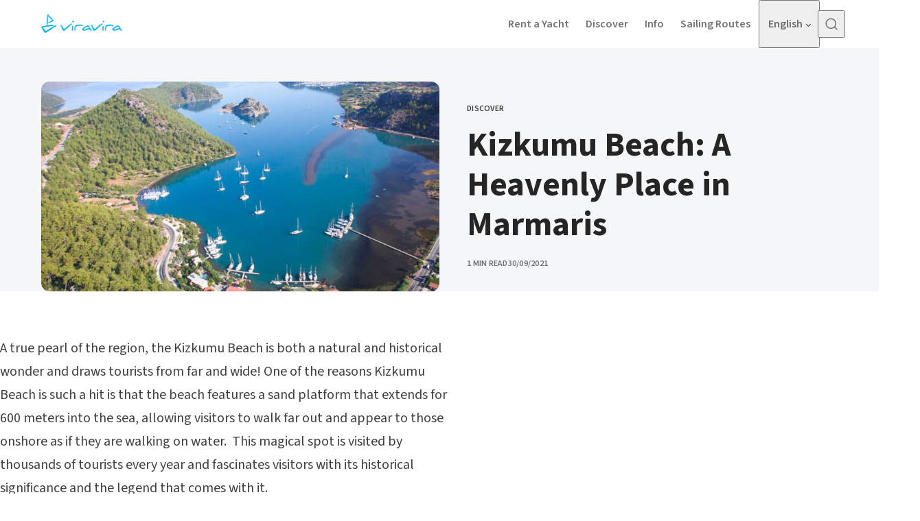

--- FILE ---
content_type: text/html; charset=UTF-8
request_url: https://blog.viravira.co/the-magnificent-beauty-of-marmaris-kizkumu-beach
body_size: 12223
content:
<!DOCTYPE html>
<html lang="en-GB" class="no-js" data-color-scheme="light" data-accent-color-scheme="dark" data-accent-color-contrast="true" data-header-type="classic">

<head>
	<meta charset="UTF-8">
	<meta name="viewport" content="width=device-width, initial-scale=1.0">
	<script class="kutak-check-js">document.documentElement.classList.replace("no-js", "js");</script>
<meta name='robots' content='index, follow, max-image-preview:large, max-snippet:-1, max-video-preview:-1' />
	<style>img:is([sizes="auto" i], [sizes^="auto," i]) { contain-intrinsic-size: 3000px 1500px }</style>
	<script class="kutak-prefers-color-scheme">if (window.localStorage.getItem(`kutak-pcs-${window.location.hostname}`) && !document.documentElement.hasAttribute("data-prefers-color-scheme")) { document.documentElement.setAttribute("data-prefers-color-scheme", window.localStorage.getItem(`kutak-pcs-${window.location.hostname}`)); }</script>

	<!-- This site is optimized with the Yoast SEO plugin v24.6 - https://yoast.com/wordpress/plugins/seo/ -->
	<title>Kizkumu Beach: A Heavenly Place in Marmaris - viravira.co Blog</title>
	<meta name="description" content="Learn about the Kizkumu Beach in Marmaris – a must-see spot for yacht vacationers. Discover the natural richness of this magnificent beach by taking short walks." />
	<link rel="canonical" href="https://blog.viravira.co/the-magnificent-beauty-of-marmaris-kizkumu-beach" />
	<meta property="og:locale" content="en_GB" />
	<meta property="og:locale:alternate" content="tr_TR" />
	<meta property="og:locale:alternate" content="de_DE" />
	<meta property="og:locale:alternate" content="es_ES" />
	<meta property="og:locale:alternate" content="fr_FR" />
	<meta property="og:locale:alternate" content="it_IT" />
	<meta property="og:locale:alternate" content="nl_NL" />
	<meta property="og:type" content="article" />
	<meta property="og:title" content="Kizkumu Beach: A Heavenly Place in Marmaris - viravira.co Blog" />
	<meta property="og:description" content="Learn about the Kizkumu Beach in Marmaris – a must-see spot for yacht vacationers. Discover the natural richness of this magnificent beach by taking short walks." />
	<meta property="og:url" content="https://blog.viravira.co/the-magnificent-beauty-of-marmaris-kizkumu-beach" />
	<meta property="og:site_name" content="viravira.co Blog" />
	<meta property="article:publisher" content="https://www.facebook.com/ViraviraYachts" />
	<meta property="article:published_time" content="2021-09-30T08:17:27+00:00" />
	<meta property="og:image" content="https://blog.viravira.co/wp-content/uploads/2019/09/Magnificent-beauty-of-Marmaris-Kizilkum-Cove.jpg" />
	<meta property="og:image:width" content="1200" />
	<meta property="og:image:height" content="630" />
	<meta property="og:image:type" content="image/jpeg" />
	<meta name="author" content="yasinseker" />
	<meta name="twitter:card" content="summary_large_image" />
	<meta name="twitter:creator" content="@viraviraco" />
	<meta name="twitter:site" content="@viraviraco" />
	<meta name="twitter:label1" content="Written by" />
	<meta name="twitter:data1" content="yasinseker" />
	<meta name="twitter:label2" content="Estimated reading time" />
	<meta name="twitter:data2" content="2 minutes" />
	<script type="application/ld+json" class="yoast-schema-graph">{"@context":"https://schema.org","@graph":[{"@type":"Article","@id":"https://blog.viravira.co/the-magnificent-beauty-of-marmaris-kizkumu-beach#article","isPartOf":{"@id":"https://blog.viravira.co/the-magnificent-beauty-of-marmaris-kizkumu-beach"},"author":{"name":"yasinseker","@id":"https://blog.viravira.co/#/schema/person/689d04c590a7851527e1cd886149a21a"},"headline":"Kizkumu Beach: A Heavenly Place in Marmaris","datePublished":"2021-09-30T08:17:27+00:00","mainEntityOfPage":{"@id":"https://blog.viravira.co/the-magnificent-beauty-of-marmaris-kizkumu-beach"},"wordCount":274,"publisher":{"@id":"https://blog.viravira.co/#organization"},"image":{"@id":"https://blog.viravira.co/the-magnificent-beauty-of-marmaris-kizkumu-beach#primaryimage"},"thumbnailUrl":"https://blog.viravira.co/wp-content/uploads/2019/09/Magnificent-beauty-of-Marmaris-Kizilkum-Cove.jpg","articleSection":["Discover"],"inLanguage":"en-GB"},{"@type":"WebPage","@id":"https://blog.viravira.co/the-magnificent-beauty-of-marmaris-kizkumu-beach","url":"https://blog.viravira.co/the-magnificent-beauty-of-marmaris-kizkumu-beach","name":"Kizkumu Beach: A Heavenly Place in Marmaris - viravira.co Blog","isPartOf":{"@id":"https://blog.viravira.co/#website"},"primaryImageOfPage":{"@id":"https://blog.viravira.co/the-magnificent-beauty-of-marmaris-kizkumu-beach#primaryimage"},"image":{"@id":"https://blog.viravira.co/the-magnificent-beauty-of-marmaris-kizkumu-beach#primaryimage"},"thumbnailUrl":"https://blog.viravira.co/wp-content/uploads/2019/09/Magnificent-beauty-of-Marmaris-Kizilkum-Cove.jpg","datePublished":"2021-09-30T08:17:27+00:00","description":"Learn about the Kizkumu Beach in Marmaris – a must-see spot for yacht vacationers. Discover the natural richness of this magnificent beach by taking short walks.","breadcrumb":{"@id":"https://blog.viravira.co/the-magnificent-beauty-of-marmaris-kizkumu-beach#breadcrumb"},"inLanguage":"en-GB","potentialAction":[{"@type":"ReadAction","target":["https://blog.viravira.co/the-magnificent-beauty-of-marmaris-kizkumu-beach"]}]},{"@type":"ImageObject","inLanguage":"en-GB","@id":"https://blog.viravira.co/the-magnificent-beauty-of-marmaris-kizkumu-beach#primaryimage","url":"https://blog.viravira.co/wp-content/uploads/2019/09/Magnificent-beauty-of-Marmaris-Kizilkum-Cove.jpg","contentUrl":"https://blog.viravira.co/wp-content/uploads/2019/09/Magnificent-beauty-of-Marmaris-Kizilkum-Cove.jpg","width":1200,"height":630,"caption":"Magnificent beauty of Marmaris Kızılkum Cove"},{"@type":"BreadcrumbList","@id":"https://blog.viravira.co/the-magnificent-beauty-of-marmaris-kizkumu-beach#breadcrumb","itemListElement":[{"@type":"ListItem","position":1,"name":"Home","item":"https://blog.viravira.co/"},{"@type":"ListItem","position":2,"name":"Kizkumu Beach: A Heavenly Place in Marmaris"}]},{"@type":"WebSite","@id":"https://blog.viravira.co/#website","url":"https://blog.viravira.co/","name":"viravira.co","description":"Blog","publisher":{"@id":"https://blog.viravira.co/#organization"},"potentialAction":[{"@type":"SearchAction","target":{"@type":"EntryPoint","urlTemplate":"https://blog.viravira.co/?s={search_term_string}"},"query-input":{"@type":"PropertyValueSpecification","valueRequired":true,"valueName":"search_term_string"}}],"inLanguage":"en-GB"},{"@type":"Organization","@id":"https://blog.viravira.co/#organization","name":"viravira.co","url":"https://blog.viravira.co/","logo":{"@type":"ImageObject","inLanguage":"en-GB","@id":"https://blog.viravira.co/#/schema/logo/image/","url":"","contentUrl":"","caption":"viravira.co"},"image":{"@id":"https://blog.viravira.co/#/schema/logo/image/"},"sameAs":["https://www.facebook.com/ViraviraYachts","https://x.com/viraviraco","https://www.instagram.com/viravira.co"]},{"@type":"Person","@id":"https://blog.viravira.co/#/schema/person/689d04c590a7851527e1cd886149a21a","name":"yasinseker","image":{"@type":"ImageObject","inLanguage":"en-GB","@id":"https://blog.viravira.co/#/schema/person/image/","url":"https://secure.gravatar.com/avatar/?s=96&d=mm&r=g","contentUrl":"https://secure.gravatar.com/avatar/?s=96&d=mm&r=g","caption":"yasinseker"},"url":"https://blog.viravira.co/author/yasinseker"}]}</script>
	<!-- / Yoast SEO plugin. -->


<link rel="alternate" href="https://blog.viravira.co/the-magnificent-beauty-of-marmaris-kizkumu-beach" hreflang="en" />
<link rel="alternate" href="https://blog.viravira.co/marmarisin-essiz-guzelligi-kizkumu-plaji" hreflang="tr" />
<link rel="alternate" href="https://blog.viravira.co/die-prachtvolle-schoenheit-des-marmaris-kizkumu-strandes" hreflang="de" />
<link rel="alternate" href="https://blog.viravira.co/la-magnifica-belleza-de-la-playa-de-kizkumu-en-marmaris" hreflang="es" />
<link rel="alternate" href="https://blog.viravira.co/la-magnifique-beaute-de-marmaris-plage-kizkumu" hreflang="fr" />
<link rel="alternate" href="https://blog.viravira.co/la-magnifica-bellezza-della-spiaggia-di-kizkumu-a-marmaris" hreflang="it" />
<link rel="alternate" href="https://blog.viravira.co/de-magnifieke-schoonheid-van-marmaris-kizkumu-strand" hreflang="nl" />
<link rel="preload" as="font" type="font/woff2" href="https://blog.viravira.co/wp-content/themes/kutak/assets/fonts/sourcesans3-v15-regular-latin.woff2" crossorigin>
<script>
window._wpemojiSettings = {"baseUrl":"https:\/\/s.w.org\/images\/core\/emoji\/15.0.3\/72x72\/","ext":".png","svgUrl":"https:\/\/s.w.org\/images\/core\/emoji\/15.0.3\/svg\/","svgExt":".svg","source":{"concatemoji":"https:\/\/blog.viravira.co\/wp-includes\/js\/wp-emoji-release.min.js?ver=951df92e49618da34fd282cffd547ee5"}};
/*! This file is auto-generated */
!function(i,n){var o,s,e;function c(e){try{var t={supportTests:e,timestamp:(new Date).valueOf()};sessionStorage.setItem(o,JSON.stringify(t))}catch(e){}}function p(e,t,n){e.clearRect(0,0,e.canvas.width,e.canvas.height),e.fillText(t,0,0);var t=new Uint32Array(e.getImageData(0,0,e.canvas.width,e.canvas.height).data),r=(e.clearRect(0,0,e.canvas.width,e.canvas.height),e.fillText(n,0,0),new Uint32Array(e.getImageData(0,0,e.canvas.width,e.canvas.height).data));return t.every(function(e,t){return e===r[t]})}function u(e,t,n){switch(t){case"flag":return n(e,"\ud83c\udff3\ufe0f\u200d\u26a7\ufe0f","\ud83c\udff3\ufe0f\u200b\u26a7\ufe0f")?!1:!n(e,"\ud83c\uddfa\ud83c\uddf3","\ud83c\uddfa\u200b\ud83c\uddf3")&&!n(e,"\ud83c\udff4\udb40\udc67\udb40\udc62\udb40\udc65\udb40\udc6e\udb40\udc67\udb40\udc7f","\ud83c\udff4\u200b\udb40\udc67\u200b\udb40\udc62\u200b\udb40\udc65\u200b\udb40\udc6e\u200b\udb40\udc67\u200b\udb40\udc7f");case"emoji":return!n(e,"\ud83d\udc26\u200d\u2b1b","\ud83d\udc26\u200b\u2b1b")}return!1}function f(e,t,n){var r="undefined"!=typeof WorkerGlobalScope&&self instanceof WorkerGlobalScope?new OffscreenCanvas(300,150):i.createElement("canvas"),a=r.getContext("2d",{willReadFrequently:!0}),o=(a.textBaseline="top",a.font="600 32px Arial",{});return e.forEach(function(e){o[e]=t(a,e,n)}),o}function t(e){var t=i.createElement("script");t.src=e,t.defer=!0,i.head.appendChild(t)}"undefined"!=typeof Promise&&(o="wpEmojiSettingsSupports",s=["flag","emoji"],n.supports={everything:!0,everythingExceptFlag:!0},e=new Promise(function(e){i.addEventListener("DOMContentLoaded",e,{once:!0})}),new Promise(function(t){var n=function(){try{var e=JSON.parse(sessionStorage.getItem(o));if("object"==typeof e&&"number"==typeof e.timestamp&&(new Date).valueOf()<e.timestamp+604800&&"object"==typeof e.supportTests)return e.supportTests}catch(e){}return null}();if(!n){if("undefined"!=typeof Worker&&"undefined"!=typeof OffscreenCanvas&&"undefined"!=typeof URL&&URL.createObjectURL&&"undefined"!=typeof Blob)try{var e="postMessage("+f.toString()+"("+[JSON.stringify(s),u.toString(),p.toString()].join(",")+"));",r=new Blob([e],{type:"text/javascript"}),a=new Worker(URL.createObjectURL(r),{name:"wpTestEmojiSupports"});return void(a.onmessage=function(e){c(n=e.data),a.terminate(),t(n)})}catch(e){}c(n=f(s,u,p))}t(n)}).then(function(e){for(var t in e)n.supports[t]=e[t],n.supports.everything=n.supports.everything&&n.supports[t],"flag"!==t&&(n.supports.everythingExceptFlag=n.supports.everythingExceptFlag&&n.supports[t]);n.supports.everythingExceptFlag=n.supports.everythingExceptFlag&&!n.supports.flag,n.DOMReady=!1,n.readyCallback=function(){n.DOMReady=!0}}).then(function(){return e}).then(function(){var e;n.supports.everything||(n.readyCallback(),(e=n.source||{}).concatemoji?t(e.concatemoji):e.wpemoji&&e.twemoji&&(t(e.twemoji),t(e.wpemoji)))}))}((window,document),window._wpemojiSettings);
</script>
<style id='wp-emoji-styles-inline-css'>

	img.wp-smiley, img.emoji {
		display: inline !important;
		border: none !important;
		box-shadow: none !important;
		height: 1em !important;
		width: 1em !important;
		margin: 0 0.07em !important;
		vertical-align: -0.1em !important;
		background: none !important;
		padding: 0 !important;
	}
</style>
<style id='global-styles-inline-css'>
:root{--wp--preset--aspect-ratio--square: 1;--wp--preset--aspect-ratio--4-3: 4/3;--wp--preset--aspect-ratio--3-4: 3/4;--wp--preset--aspect-ratio--3-2: 3/2;--wp--preset--aspect-ratio--2-3: 2/3;--wp--preset--aspect-ratio--16-9: 16/9;--wp--preset--aspect-ratio--9-16: 9/16;--wp--preset--color--black: #000000;--wp--preset--color--cyan-bluish-gray: #abb8c3;--wp--preset--color--white: #ffffff;--wp--preset--color--pale-pink: #f78da7;--wp--preset--color--vivid-red: #cf2e2e;--wp--preset--color--luminous-vivid-orange: #ff6900;--wp--preset--color--luminous-vivid-amber: #fcb900;--wp--preset--color--light-green-cyan: #7bdcb5;--wp--preset--color--vivid-green-cyan: #00d084;--wp--preset--color--pale-cyan-blue: #8ed1fc;--wp--preset--color--vivid-cyan-blue: #0693e3;--wp--preset--color--vivid-purple: #9b51e0;--wp--preset--color--accent: #00aeef;--wp--preset--gradient--vivid-cyan-blue-to-vivid-purple: linear-gradient(135deg,rgba(6,147,227,1) 0%,rgb(155,81,224) 100%);--wp--preset--gradient--light-green-cyan-to-vivid-green-cyan: linear-gradient(135deg,rgb(122,220,180) 0%,rgb(0,208,130) 100%);--wp--preset--gradient--luminous-vivid-amber-to-luminous-vivid-orange: linear-gradient(135deg,rgba(252,185,0,1) 0%,rgba(255,105,0,1) 100%);--wp--preset--gradient--luminous-vivid-orange-to-vivid-red: linear-gradient(135deg,rgba(255,105,0,1) 0%,rgb(207,46,46) 100%);--wp--preset--gradient--very-light-gray-to-cyan-bluish-gray: linear-gradient(135deg,rgb(238,238,238) 0%,rgb(169,184,195) 100%);--wp--preset--gradient--cool-to-warm-spectrum: linear-gradient(135deg,rgb(74,234,220) 0%,rgb(151,120,209) 20%,rgb(207,42,186) 40%,rgb(238,44,130) 60%,rgb(251,105,98) 80%,rgb(254,248,76) 100%);--wp--preset--gradient--blush-light-purple: linear-gradient(135deg,rgb(255,206,236) 0%,rgb(152,150,240) 100%);--wp--preset--gradient--blush-bordeaux: linear-gradient(135deg,rgb(254,205,165) 0%,rgb(254,45,45) 50%,rgb(107,0,62) 100%);--wp--preset--gradient--luminous-dusk: linear-gradient(135deg,rgb(255,203,112) 0%,rgb(199,81,192) 50%,rgb(65,88,208) 100%);--wp--preset--gradient--pale-ocean: linear-gradient(135deg,rgb(255,245,203) 0%,rgb(182,227,212) 50%,rgb(51,167,181) 100%);--wp--preset--gradient--electric-grass: linear-gradient(135deg,rgb(202,248,128) 0%,rgb(113,206,126) 100%);--wp--preset--gradient--midnight: linear-gradient(135deg,rgb(2,3,129) 0%,rgb(40,116,252) 100%);--wp--preset--font-size--small: var(--kutak--font-size--xs);--wp--preset--font-size--medium: var(--kutak--font-size--h5);--wp--preset--font-size--large: var(--kutak--font-size--h4);--wp--preset--font-size--x-large: var(--kutak--font-size--h3);--wp--preset--spacing--20: 0.44rem;--wp--preset--spacing--30: 0.67rem;--wp--preset--spacing--40: 1rem;--wp--preset--spacing--50: 1.5rem;--wp--preset--spacing--60: 2.25rem;--wp--preset--spacing--70: 3.38rem;--wp--preset--spacing--80: 5.06rem;--wp--preset--shadow--natural: 6px 6px 9px rgba(0, 0, 0, 0.2);--wp--preset--shadow--deep: 12px 12px 50px rgba(0, 0, 0, 0.4);--wp--preset--shadow--sharp: 6px 6px 0px rgba(0, 0, 0, 0.2);--wp--preset--shadow--outlined: 6px 6px 0px -3px rgba(255, 255, 255, 1), 6px 6px rgba(0, 0, 0, 1);--wp--preset--shadow--crisp: 6px 6px 0px rgba(0, 0, 0, 1);}:where(.is-layout-flex){gap: 0.5em;}:where(.is-layout-grid){gap: 0.5em;}body .is-layout-flex{display: flex;}.is-layout-flex{flex-wrap: wrap;align-items: center;}.is-layout-flex > :is(*, div){margin: 0;}body .is-layout-grid{display: grid;}.is-layout-grid > :is(*, div){margin: 0;}:where(.wp-block-columns.is-layout-flex){gap: 2em;}:where(.wp-block-columns.is-layout-grid){gap: 2em;}:where(.wp-block-post-template.is-layout-flex){gap: 1.25em;}:where(.wp-block-post-template.is-layout-grid){gap: 1.25em;}.has-black-color{color: var(--wp--preset--color--black) !important;}.has-cyan-bluish-gray-color{color: var(--wp--preset--color--cyan-bluish-gray) !important;}.has-white-color{color: var(--wp--preset--color--white) !important;}.has-pale-pink-color{color: var(--wp--preset--color--pale-pink) !important;}.has-vivid-red-color{color: var(--wp--preset--color--vivid-red) !important;}.has-luminous-vivid-orange-color{color: var(--wp--preset--color--luminous-vivid-orange) !important;}.has-luminous-vivid-amber-color{color: var(--wp--preset--color--luminous-vivid-amber) !important;}.has-light-green-cyan-color{color: var(--wp--preset--color--light-green-cyan) !important;}.has-vivid-green-cyan-color{color: var(--wp--preset--color--vivid-green-cyan) !important;}.has-pale-cyan-blue-color{color: var(--wp--preset--color--pale-cyan-blue) !important;}.has-vivid-cyan-blue-color{color: var(--wp--preset--color--vivid-cyan-blue) !important;}.has-vivid-purple-color{color: var(--wp--preset--color--vivid-purple) !important;}.has-black-background-color{background-color: var(--wp--preset--color--black) !important;}.has-cyan-bluish-gray-background-color{background-color: var(--wp--preset--color--cyan-bluish-gray) !important;}.has-white-background-color{background-color: var(--wp--preset--color--white) !important;}.has-pale-pink-background-color{background-color: var(--wp--preset--color--pale-pink) !important;}.has-vivid-red-background-color{background-color: var(--wp--preset--color--vivid-red) !important;}.has-luminous-vivid-orange-background-color{background-color: var(--wp--preset--color--luminous-vivid-orange) !important;}.has-luminous-vivid-amber-background-color{background-color: var(--wp--preset--color--luminous-vivid-amber) !important;}.has-light-green-cyan-background-color{background-color: var(--wp--preset--color--light-green-cyan) !important;}.has-vivid-green-cyan-background-color{background-color: var(--wp--preset--color--vivid-green-cyan) !important;}.has-pale-cyan-blue-background-color{background-color: var(--wp--preset--color--pale-cyan-blue) !important;}.has-vivid-cyan-blue-background-color{background-color: var(--wp--preset--color--vivid-cyan-blue) !important;}.has-vivid-purple-background-color{background-color: var(--wp--preset--color--vivid-purple) !important;}.has-black-border-color{border-color: var(--wp--preset--color--black) !important;}.has-cyan-bluish-gray-border-color{border-color: var(--wp--preset--color--cyan-bluish-gray) !important;}.has-white-border-color{border-color: var(--wp--preset--color--white) !important;}.has-pale-pink-border-color{border-color: var(--wp--preset--color--pale-pink) !important;}.has-vivid-red-border-color{border-color: var(--wp--preset--color--vivid-red) !important;}.has-luminous-vivid-orange-border-color{border-color: var(--wp--preset--color--luminous-vivid-orange) !important;}.has-luminous-vivid-amber-border-color{border-color: var(--wp--preset--color--luminous-vivid-amber) !important;}.has-light-green-cyan-border-color{border-color: var(--wp--preset--color--light-green-cyan) !important;}.has-vivid-green-cyan-border-color{border-color: var(--wp--preset--color--vivid-green-cyan) !important;}.has-pale-cyan-blue-border-color{border-color: var(--wp--preset--color--pale-cyan-blue) !important;}.has-vivid-cyan-blue-border-color{border-color: var(--wp--preset--color--vivid-cyan-blue) !important;}.has-vivid-purple-border-color{border-color: var(--wp--preset--color--vivid-purple) !important;}.has-vivid-cyan-blue-to-vivid-purple-gradient-background{background: var(--wp--preset--gradient--vivid-cyan-blue-to-vivid-purple) !important;}.has-light-green-cyan-to-vivid-green-cyan-gradient-background{background: var(--wp--preset--gradient--light-green-cyan-to-vivid-green-cyan) !important;}.has-luminous-vivid-amber-to-luminous-vivid-orange-gradient-background{background: var(--wp--preset--gradient--luminous-vivid-amber-to-luminous-vivid-orange) !important;}.has-luminous-vivid-orange-to-vivid-red-gradient-background{background: var(--wp--preset--gradient--luminous-vivid-orange-to-vivid-red) !important;}.has-very-light-gray-to-cyan-bluish-gray-gradient-background{background: var(--wp--preset--gradient--very-light-gray-to-cyan-bluish-gray) !important;}.has-cool-to-warm-spectrum-gradient-background{background: var(--wp--preset--gradient--cool-to-warm-spectrum) !important;}.has-blush-light-purple-gradient-background{background: var(--wp--preset--gradient--blush-light-purple) !important;}.has-blush-bordeaux-gradient-background{background: var(--wp--preset--gradient--blush-bordeaux) !important;}.has-luminous-dusk-gradient-background{background: var(--wp--preset--gradient--luminous-dusk) !important;}.has-pale-ocean-gradient-background{background: var(--wp--preset--gradient--pale-ocean) !important;}.has-electric-grass-gradient-background{background: var(--wp--preset--gradient--electric-grass) !important;}.has-midnight-gradient-background{background: var(--wp--preset--gradient--midnight) !important;}.has-small-font-size{font-size: var(--wp--preset--font-size--small) !important;}.has-medium-font-size{font-size: var(--wp--preset--font-size--medium) !important;}.has-large-font-size{font-size: var(--wp--preset--font-size--large) !important;}.has-x-large-font-size{font-size: var(--wp--preset--font-size--x-large) !important;}
:where(.wp-block-post-template.is-layout-flex){gap: 1.25em;}:where(.wp-block-post-template.is-layout-grid){gap: 1.25em;}
:where(.wp-block-columns.is-layout-flex){gap: 2em;}:where(.wp-block-columns.is-layout-grid){gap: 2em;}
</style>
<link rel='stylesheet' id='ez-toc-css' href='https://blog.viravira.co/wp-content/plugins/easy-table-of-contents/assets/css/screen.min.css?ver=2.0.73' media='all' />
<style id='ez-toc-inline-css'>
div#ez-toc-container .ez-toc-title {font-size: 120%;}div#ez-toc-container .ez-toc-title {font-weight: 500;}div#ez-toc-container ul li {font-size: 95%;}div#ez-toc-container ul li {font-weight: 500;}div#ez-toc-container nav ul ul li {font-size: 90%;}
.ez-toc-container-direction {direction: ltr;}.ez-toc-counter ul{counter-reset: item ;}.ez-toc-counter nav ul li a::before {content: counters(item, '.', decimal) '. ';display: inline-block;counter-increment: item;flex-grow: 0;flex-shrink: 0;margin-right: .2em; float: left; }.ez-toc-widget-direction {direction: ltr;}.ez-toc-widget-container ul{counter-reset: item ;}.ez-toc-widget-container nav ul li a::before {content: counters(item, '.', decimal) '. ';display: inline-block;counter-increment: item;flex-grow: 0;flex-shrink: 0;margin-right: .2em; float: left; }
</style>
<link rel='stylesheet' id='kutak-style-css' href='https://blog.viravira.co/wp-content/themes/kutak/build/main.css?ver=3.2.0' media='all' />
<style id='kutak-style-inline-css'>

:root {
	--kutak--color--background: #ffffff;
	--kutak--color--highlight-background: #f4f6f8;
	--kutak--color--accent: #00aeef;
	--kutak--dark-mode--color--background: #18171c;
	--kutak--dark-mode--color--highlight-background: #1a191f;
	--kutak--dark-mode--color--accent: #e60073;
}

	
@font-face {
	font-family: 'Source Sans 3';
	font-style: normal;
	font-weight: 200 900;
	font-display: swap;
	src: url(https://blog.viravira.co/wp-content/themes/kutak/assets/fonts/sourcesans3-v15-regular-latin.woff2) format("woff2");
	unicode-range: U+0000-00FF, U+0131, U+0152-0153, U+02BB-02BC, U+02C6, U+02DA, U+02DC, U+0304, U+0308, U+0329, U+2000-206F, U+2074, U+20AC, U+2122, U+2191, U+2193, U+2212, U+2215, U+FEFF, U+FFFD;
}
	
@font-face {
	font-family: 'Source Sans 3';
	font-style: normal;
	font-weight: 200 900;
	font-display: swap;
	src: url(https://blog.viravira.co/wp-content/themes/kutak/assets/fonts/sourcesans3-v15-regular-latin-ext.woff2) format("woff2");
	unicode-range: U+0100-02AF, U+0304, U+0308, U+0329, U+1E00-1E9F, U+1EF2-1EFF, U+2020, U+20A0-20AB, U+20AD-20C0, U+2113, U+2C60-2C7F, U+A720-A7FF;
}
	
@font-face {
	font-family: 'Source Sans 3';
	font-style: italic;
	font-weight: 200 900;
	font-display: swap;
	src: url(https://blog.viravira.co/wp-content/themes/kutak/assets/fonts/sourcesans3-v15-italic-latin.woff2) format("woff2");
	unicode-range: U+0000-00FF, U+0131, U+0152-0153, U+02BB-02BC, U+02C6, U+02DA, U+02DC, U+0304, U+0308, U+0329, U+2000-206F, U+2074, U+20AC, U+2122, U+2191, U+2193, U+2212, U+2215, U+FEFF, U+FFFD;
}
	
@font-face {
	font-family: 'Source Sans 3';
	font-style: italic;
	font-weight: 200 900;
	font-display: swap;
	src: url(https://blog.viravira.co/wp-content/themes/kutak/assets/fonts/sourcesans3-v15-italic-latin-ext.woff2) format("woff2");
	unicode-range: U+0100-02AF, U+0304, U+0308, U+0329, U+1E00-1E9F, U+1EF2-1EFF, U+2020, U+20A0-20AB, U+20AD-20C0, U+2113, U+2C60-2C7F, U+A720-A7FF;
}

:root {
	--kutak--font-family--base: "Source Sans 3", sans-serif;
	--kutak--font-weight--base: 400;
	--kutak--font-weight--base-bold: 700;
	--kutak--font-family--elements: "Source Sans 3", sans-serif;
	--kutak--font-weight--elements: 600;
	--kutak--font-weight--elements-bold: 600;
	--kutak--font-family--headings: "Source Sans 3", sans-serif;
	--kutak--font-weight--headings: 700;
	--kutak--font-weight--headings-small: 600;
	--kutak--letter-spacing--headings: 0em;
}
</style>
<script src="https://blog.viravira.co/wp-includes/js/jquery/jquery.min.js?ver=3.7.1" id="jquery-core-js"></script>
<script src="https://blog.viravira.co/wp-includes/js/jquery/jquery-migrate.min.js?ver=3.4.1" id="jquery-migrate-js"></script>
<link rel="https://api.w.org/" href="https://blog.viravira.co/wp-json/" /><link rel="alternate" title="JSON" type="application/json" href="https://blog.viravira.co/wp-json/wp/v2/posts/1379" /><link rel="EditURI" type="application/rsd+xml" title="RSD" href="https://blog.viravira.co/xmlrpc.php?rsd" />
<link rel="alternate" title="oEmbed (JSON)" type="application/json+oembed" href="https://blog.viravira.co/wp-json/oembed/1.0/embed?url=https%3A%2F%2Fblog.viravira.co%2Fthe-magnificent-beauty-of-marmaris-kizkumu-beach" />
<link rel="alternate" title="oEmbed (XML)" type="text/xml+oembed" href="https://blog.viravira.co/wp-json/oembed/1.0/embed?url=https%3A%2F%2Fblog.viravira.co%2Fthe-magnificent-beauty-of-marmaris-kizkumu-beach&#038;format=xml" />
<!-- Analytics by WP Statistics - https://wp-statistics.com -->
<link rel="icon" href="https://blog.viravira.co/wp-content/uploads/2025/03/cropped-favicon_v2-32x32.png" sizes="32x32" />
<link rel="icon" href="https://blog.viravira.co/wp-content/uploads/2025/03/cropped-favicon_v2-192x192.png" sizes="192x192" />
<link rel="apple-touch-icon" href="https://blog.viravira.co/wp-content/uploads/2025/03/cropped-favicon_v2-180x180.png" />
<meta name="msapplication-TileImage" content="https://blog.viravira.co/wp-content/uploads/2025/03/cropped-favicon_v2-270x270.png" />
		<style id="wp-custom-css">
			.schema-faq-answer {
  margin: 10px 0 24px 0;
}
		</style>
			<meta name="google-site-verification" content="tC2bePv9Ig5UG-y7ks8uCPIhELwb-C31f47-gpE3tNc" />
</head>

<body data-rsssl=1 class="post-template-default single single-post postid-1379 single-format-standard wp-custom-logo wp-embed-responsive">


<a class="skip-link visually-hidden-focusable" href="#main">Skip to content</a>

<div id="page" class="site">

	
	
<header id="site-header" class="site-header">
	<span class="site-header__bg"></span>

	<div class="site-actions">
		<span class="site-actions__backdrop" data-close-site-actions></span>
		<span class="site-actions__bg"></span>
	</div>

	<div class="site-header__container">

		<button
			class="site-header__hamburger"
			data-site-action-trigger="navigation"
			aria-label="Open Menu"
			aria-expanded="false"
			aria-controls="site-navigation">
			<svg version="1.1" aria-hidden="true" width="24" height="25" viewBox="0 0 24 25" fill="none" xmlns="http://www.w3.org/2000/svg">
    <rect class="hamburger-line-1" y="3" width="24" height="2" rx="0.75" fill="currentColor" />
    <rect class="hamburger-line-2" y="11.5" width="22" height="2" rx="0.75" fill="currentColor" />
    <rect class="hamburger-line-3" y="20" width="12" height="2" rx="0.75" fill="currentColor" />
</svg>
		</button>

		<a href="https://blog.viravira.co/" rel="home" class="site-header__logo">
			<img class="site-header__logo-image" data-logo-color-scheme="default" src="https://blog.viravira.co/wp-content/uploads/2019/09/cropped-viravira-logo.png" alt="viravira.co Blog">
					</a>

		<div id="site-navigation" class="site-navigation">
			<div class="site-navigation__inner">

				<nav class="nav-classic"><ul class="nav-classic__menu"><li id="menu-item-1442" class="menu-item menu-item-type-custom menu-item-object-custom menu-item-1442 nav-classic__menu-item"><a href="https://www.viravira.co/" class="nav-classic__menu-link"><span class="nav-classic__menu-title">Rent a Yacht</span></a></li>
<li id="menu-item-8910" class="menu-item menu-item-type-taxonomy menu-item-object-category current-post-ancestor current-menu-parent current-custom-parent menu-item-8910 nav-classic__menu-item"><a href="https://blog.viravira.co/category/discover" class="nav-classic__menu-link"><span class="nav-classic__menu-title">Discover</span></a></li>
<li id="menu-item-8909" class="menu-item menu-item-type-taxonomy menu-item-object-category menu-item-8909 nav-classic__menu-item"><a href="https://blog.viravira.co/category/info" class="nav-classic__menu-link"><span class="nav-classic__menu-title">Info</span></a></li>
<li id="menu-item-8911" class="menu-item menu-item-type-taxonomy menu-item-object-category menu-item-8911 nav-classic__menu-item"><a href="https://blog.viravira.co/category/sailing-routes" class="nav-classic__menu-link"><span class="nav-classic__menu-title">Sailing Routes</span></a></li>
<li id="menu-item-8454" class="pll-parent-menu-item menu-item menu-item-type-custom menu-item-object-custom current-menu-parent menu-item-has-children menu-item-8454 nav-classic__menu-item" data-has-submenu="1"><button class="nav-classic__menu-link" data-open-submenu="true" aria-expanded="false" aria-controls="nav-classic-submenu-8454"><span class="nav-classic__menu-title">English</span></button>
<ul class="sub-menu nav-submenu nav-classic__submenu" id="nav-classic-submenu-8454">
	<li id="menu-item-8454-en" class="lang-item lang-item-2 lang-item-en current-lang lang-item-first menu-item menu-item-type-custom menu-item-object-custom menu-item-8454-en nav-classic__menu-item"><a href="https://blog.viravira.co/the-magnificent-beauty-of-marmaris-kizkumu-beach" hreflang="en-GB" lang="en-GB" class="nav-classic__menu-link"><span class="nav-classic__menu-title">English</span></a></li>
	<li id="menu-item-8454-tr" class="lang-item lang-item-5 lang-item-tr menu-item menu-item-type-custom menu-item-object-custom menu-item-8454-tr nav-classic__menu-item"><a href="https://blog.viravira.co/marmarisin-essiz-guzelligi-kizkumu-plaji" hreflang="tr-TR" lang="tr-TR" class="nav-classic__menu-link"><span class="nav-classic__menu-title">Türkçe</span></a></li>
	<li id="menu-item-8454-de" class="lang-item lang-item-9 lang-item-de menu-item menu-item-type-custom menu-item-object-custom menu-item-8454-de nav-classic__menu-item"><a href="https://blog.viravira.co/die-prachtvolle-schoenheit-des-marmaris-kizkumu-strandes" hreflang="de-DE" lang="de-DE" class="nav-classic__menu-link"><span class="nav-classic__menu-title">Deutsch</span></a></li>
	<li id="menu-item-8454-es" class="lang-item lang-item-439 lang-item-es menu-item menu-item-type-custom menu-item-object-custom menu-item-8454-es nav-classic__menu-item"><a href="https://blog.viravira.co/la-magnifica-belleza-de-la-playa-de-kizkumu-en-marmaris" hreflang="es-ES" lang="es-ES" class="nav-classic__menu-link"><span class="nav-classic__menu-title">Español</span></a></li>
	<li id="menu-item-8454-fr" class="lang-item lang-item-451 lang-item-fr menu-item menu-item-type-custom menu-item-object-custom menu-item-8454-fr nav-classic__menu-item"><a href="https://blog.viravira.co/la-magnifique-beaute-de-marmaris-plage-kizkumu" hreflang="fr-FR" lang="fr-FR" class="nav-classic__menu-link"><span class="nav-classic__menu-title">Français</span></a></li>
	<li id="menu-item-8454-it" class="lang-item lang-item-463 lang-item-it menu-item menu-item-type-custom menu-item-object-custom menu-item-8454-it nav-classic__menu-item"><a href="https://blog.viravira.co/la-magnifica-bellezza-della-spiaggia-di-kizkumu-a-marmaris" hreflang="it-IT" lang="it-IT" class="nav-classic__menu-link"><span class="nav-classic__menu-title">Italiano</span></a></li>
	<li id="menu-item-8454-nl" class="lang-item lang-item-475 lang-item-nl menu-item menu-item-type-custom menu-item-object-custom menu-item-8454-nl nav-classic__menu-item"><a href="https://blog.viravira.co/de-magnifieke-schoonheid-van-marmaris-kizkumu-strand" hreflang="nl-NL" lang="nl-NL" class="nav-classic__menu-link"><span class="nav-classic__menu-title">Nederlands</span></a></li>
</ul>
</li>
</ul></nav>
				
				
				
			</div>
		</div>

		<button
			class="site-header__search-trigger"
			data-site-action-trigger="search"
			aria-label="Open Search"
			aria-expanded="false"
			aria-controls="site-search">
			<svg version="1.1" aria-hidden="true" width="19" height="19" viewBox="0 0 19 19" fill="none" xmlns="http://www.w3.org/2000/svg"><path d="M2.04004 8.79391C2.04004 5.18401 5.02763 2.23297 8.74367 2.23297C12.4597 2.23297 15.4473 5.18401 15.4473 8.79391C15.4473 12.4038 12.4597 15.3549 8.74367 15.3549C5.02763 15.3549 2.04004 12.4038 2.04004 8.79391ZM8.74367 0.732971C4.22666 0.732971 0.540039 4.32838 0.540039 8.79391C0.540039 13.2595 4.22666 16.8549 8.74367 16.8549C10.4144 16.8549 11.9716 16.363 13.2706 15.5171C13.6981 15.2387 14.2697 15.2585 14.6339 15.6158L17.4752 18.4027C17.7668 18.6887 18.2338 18.6887 18.5254 18.4027V18.4027C18.8251 18.1087 18.8251 17.626 18.5254 17.332L15.725 14.5853C15.3514 14.2188 15.3296 13.6296 15.6192 13.1936C16.4587 11.9301 16.9473 10.4197 16.9473 8.79391C16.9473 4.32838 13.2607 0.732971 8.74367 0.732971Z" fill="currentColor" /></svg>
			<svg version="1.1" aria-hidden="true" width="24" height="25" viewBox="0 0 24 25" fill="none" xmlns="http://www.w3.org/2000/svg">
    <rect class="hamburger-line-1" y="3" width="24" height="2" rx="0.75" fill="currentColor" />
    <rect class="hamburger-line-2" y="11.5" width="22" height="2" rx="0.75" fill="currentColor" />
    <rect class="hamburger-line-3" y="20" width="12" height="2" rx="0.75" fill="currentColor" />
</svg>
		</button>

		<div id="site-search" class="site-search">
			<div class="site-search__inner">
				<form class="site-search__form" action="https://blog.viravira.co/">
					<label class="visually-hidden" for="site-search-form">Search for:</label>
					<input type="search" id="site-search-form" name="s" placeholder="Search..." value="">
					<button class="site-search__form-submit" type="submit" aria-label="Search"><svg version="1.1" aria-hidden="true" width="19" height="19" viewBox="0 0 19 19" fill="none" xmlns="http://www.w3.org/2000/svg"><path d="M2.04004 8.79391C2.04004 5.18401 5.02763 2.23297 8.74367 2.23297C12.4597 2.23297 15.4473 5.18401 15.4473 8.79391C15.4473 12.4038 12.4597 15.3549 8.74367 15.3549C5.02763 15.3549 2.04004 12.4038 2.04004 8.79391ZM8.74367 0.732971C4.22666 0.732971 0.540039 4.32838 0.540039 8.79391C0.540039 13.2595 4.22666 16.8549 8.74367 16.8549C10.4144 16.8549 11.9716 16.363 13.2706 15.5171C13.6981 15.2387 14.2697 15.2585 14.6339 15.6158L17.4752 18.4027C17.7668 18.6887 18.2338 18.6887 18.5254 18.4027V18.4027C18.8251 18.1087 18.8251 17.626 18.5254 17.332L15.725 14.5853C15.3514 14.2188 15.3296 13.6296 15.6192 13.1936C16.4587 11.9301 16.9473 10.4197 16.9473 8.79391C16.9473 4.32838 13.2607 0.732971 8.74367 0.732971Z" fill="currentColor" /></svg>
</button>
				</form>
			</div>
		</div>

	</div>

</header>

	<main id="main" class="site-main" tabindex="-1">

	
	<article class="article post-1379 post type-post status-publish format-standard has-post-thumbnail hentry category-discover">
		<header class="article-header section" data-layout-grid="custom" data-theme="highlight" data-post-type="post" data-section="first" data-has-featured-image="true">
			<figure class="article-header__figure">
			<img width="760" height="399" src="https://blog.viravira.co/wp-content/uploads/2019/09/Magnificent-beauty-of-Marmaris-Kizilkum-Cove-760x399.jpg" class="article-header__image wp-post-image" alt="Magnificent beauty of Marmaris Kızılkum Cove" loading="eager" sizes="(min-width: 80em) 875px, (min-width: 62.5em) 78vw, 100vw" onload="this.setAttribute(&quot;data-loaded&quot;, true)" decoding="async" fetchpriority="high" srcset="https://blog.viravira.co/wp-content/uploads/2019/09/Magnificent-beauty-of-Marmaris-Kizilkum-Cove-760x399.jpg 760w, https://blog.viravira.co/wp-content/uploads/2019/09/Magnificent-beauty-of-Marmaris-Kizilkum-Cove-300x158.jpg 300w, https://blog.viravira.co/wp-content/uploads/2019/09/Magnificent-beauty-of-Marmaris-Kizilkum-Cove-1024x538.jpg 1024w, https://blog.viravira.co/wp-content/uploads/2019/09/Magnificent-beauty-of-Marmaris-Kizilkum-Cove-768x403.jpg 768w, https://blog.viravira.co/wp-content/uploads/2019/09/Magnificent-beauty-of-Marmaris-Kizilkum-Cove-360x189.jpg 360w, https://blog.viravira.co/wp-content/uploads/2019/09/Magnificent-beauty-of-Marmaris-Kizilkum-Cove-480x252.jpg 480w, https://blog.viravira.co/wp-content/uploads/2019/09/Magnificent-beauty-of-Marmaris-Kizilkum-Cove-990x520.jpg 990w, https://blog.viravira.co/wp-content/uploads/2019/09/Magnificent-beauty-of-Marmaris-Kizilkum-Cove.jpg 1200w" />		</figure>
		<div class="article-header__content">
		
<div class="post-meta__category">
	<span class="visually-hidden">Category</span>
	<a href="https://blog.viravira.co/category/discover" rel="category tag">Discover</a></div>
		<h1 class="article-header__title""><span class="article-header__title-inne">Kizkumu Beach: A Heavenly Place in Marmaris</span></h1>							<div class="article-header__footer">
				<div class="article-header__footer-meta post-meta">
										
<span class="post-meta__item post-meta__item--reading-time">
	<span class="post-meta__item-inner">
		1 min read	</span>
</span>
					
<span class="post-meta__item post-meta__item--date">
	<span class="post-meta__item-inner">
					<span class="visually-hidden">Published</span>
				<time datetime="2021-09-30T11:17:27+03:00">
			30/09/2021		</time>
	</span>
</span>
				</div>
			</div>
			</div>
</header>
		<div class="article-main section" data-canvas-grid="content">
			<div class="article-content">
				
<p>A true pearl of the region, the Kizkumu Beach is both a natural and historical wonder and draws tourists from far and wide! One of the reasons Kizkumu Beach is such a hit is that the beach features a sand platform that extends for 600 meters into the sea, allowing visitors to walk far out and appear to those onshore as if they are walking on water.&nbsp; This magical spot is visited by thousands of tourists every year and fascinates visitors with its historical significance and the legend that comes with it. </p>



<p>Kizkumu Beach is a major spot for sailing holidays and also for daily boat tours, and hence the area can become quite crowded in the daytime. If you prefer a more peaceful and secluded trip, we recommend that you add this spot to your route at the end of the day, aiming to arrive when most of the daily tours are departing. This way you will catch the calmer end of the day and enjoy an emptier beach. It is also important to note that the beach here is quite pebbly and it is suggested to bring appropriate beach footwear. </p>



<p>Kizkumu Beach is part of the Orhaniye region of <a href="https://www.viravira.co/yacht-charter/marmaris">Marmaris</a>. We suggest you add this whole region to your sailing route in order to stop by Kizkumu Beach and more. Here you will be able to set out on a <a href="https://www.viravira.co/blue-cruise">sailing holiday</a> with a chartered <a href="https://www.viravira.co/gulet-charter/marmaris">gulet</a>, <a href="https://www.viravira.co/sailboat-charter/marmaris">sailboat</a>, <a href="https://www.viravira.co/motoryacht-charter/marmaris">motor yacht</a> or <a href="https://www.viravira.co/catamaran-charter/marmaris">catamaran</a>. </p>



<p>To plan your sailing holiday, browse our <a href="https://www.viravira.co/yacht-charter">yacht charter</a> options on <a href="https://www.viravira.co">viravira.co</a> or for more detailed information don’t hesitate to contact us +90 850 433 90 70. </p>
			</div>
																				</div>
		
<footer class="article-footer">
	
	<div class="related-posts section" data-canvas-grid="container" data-theme="highlight">
		<h3 class="related-posts__title section-title">You might also like</h3>
		<div class="related-posts__grid grid">
			
<article class="post-card post-14482 post type-post status-publish format-standard has-post-thumbnail hentry category-discover" data-layout="featured" data-has-featured-image="true">

			<a href="https://blog.viravira.co/yacht-charter-vis-guide" class="post-card__media" tabindex="-1">
			<figure class="post-card__figure">
				<img width="760" height="507" src="https://blog.viravira.co/wp-content/uploads/2025/06/Yacht-Charter-Vis-Guide-760x507.jpg" class="post-card__image wp-post-image" alt="Yacht Charter Vis Guide" loading="lazy" sizes="auto, (min-width: 80em) 252px, (min-width: 62.5em) 18vw, (min-width: 37.5em) 28vw, 45vw" onload="this.setAttribute(&quot;data-loaded&quot;, true)" decoding="async" srcset="https://blog.viravira.co/wp-content/uploads/2025/06/Yacht-Charter-Vis-Guide-760x507.jpg 760w, https://blog.viravira.co/wp-content/uploads/2025/06/Yacht-Charter-Vis-Guide-300x200.jpg 300w, https://blog.viravira.co/wp-content/uploads/2025/06/Yacht-Charter-Vis-Guide-1024x683.jpg 1024w, https://blog.viravira.co/wp-content/uploads/2025/06/Yacht-Charter-Vis-Guide-768x512.jpg 768w, https://blog.viravira.co/wp-content/uploads/2025/06/Yacht-Charter-Vis-Guide-1536x1024.jpg 1536w, https://blog.viravira.co/wp-content/uploads/2025/06/Yacht-Charter-Vis-Guide-360x240.jpg 360w, https://blog.viravira.co/wp-content/uploads/2025/06/Yacht-Charter-Vis-Guide-480x320.jpg 480w, https://blog.viravira.co/wp-content/uploads/2025/06/Yacht-Charter-Vis-Guide-990x660.jpg 990w, https://blog.viravira.co/wp-content/uploads/2025/06/Yacht-Charter-Vis-Guide-1284x856.jpg 1284w, https://blog.viravira.co/wp-content/uploads/2025/06/Yacht-Charter-Vis-Guide-1520x1013.jpg 1520w, https://blog.viravira.co/wp-content/uploads/2025/06/Yacht-Charter-Vis-Guide-1920x1280.jpg 1920w, https://blog.viravira.co/wp-content/uploads/2025/06/Yacht-Charter-Vis-Guide.jpg 2048w" />			</figure>
		</a>
	
	<div class="post-card__content">
		
<div class="post-meta__category">
	<span class="visually-hidden">Category</span>
	<a href="https://blog.viravira.co/category/discover" rel="category tag">Discover</a></div>
		<a href="https://blog.viravira.co/yacht-charter-vis-guide" class="post-card__content-link">
			<div class="post-card__content-main">
				<h2 class="post-card__title"><span class="post-card__title-inner">Yacht Charter Vis Guide</span></h2>							</div>
		</a>
		<div class="post-card__footer">
			<div class="post-card__footer-meta post-meta">
								
<span class="post-meta__item post-meta__item--reading-time">
	<span class="post-meta__item-inner">
		15 min read	</span>
</span>
				
<span class="post-meta__item post-meta__item--date">
	<span class="post-meta__item-inner">
					<span class="visually-hidden">Published</span>
				<time datetime="2025-06-12T21:21:28+03:00">
			12/06/2025		</time>
	</span>
</span>
			</div>
		</div>
	</div>

</article>

<article class="post-card post-14479 post type-post status-publish format-standard has-post-thumbnail hentry category-discover" data-layout="featured" data-has-featured-image="true">

			<a href="https://blog.viravira.co/yacht-charter-hvar-guide" class="post-card__media" tabindex="-1">
			<figure class="post-card__figure">
				<img width="760" height="363" src="https://blog.viravira.co/wp-content/uploads/2025/06/Yacht-Charter-Hvar-Guide-760x363.jpg" class="post-card__image wp-post-image" alt="Yacht Charter Hvar Guide" loading="lazy" sizes="auto, (min-width: 80em) 252px, (min-width: 62.5em) 18vw, (min-width: 37.5em) 28vw, 45vw" onload="this.setAttribute(&quot;data-loaded&quot;, true)" decoding="async" srcset="https://blog.viravira.co/wp-content/uploads/2025/06/Yacht-Charter-Hvar-Guide-760x363.jpg 760w, https://blog.viravira.co/wp-content/uploads/2025/06/Yacht-Charter-Hvar-Guide-300x143.jpg 300w, https://blog.viravira.co/wp-content/uploads/2025/06/Yacht-Charter-Hvar-Guide-1024x490.jpg 1024w, https://blog.viravira.co/wp-content/uploads/2025/06/Yacht-Charter-Hvar-Guide-768x367.jpg 768w, https://blog.viravira.co/wp-content/uploads/2025/06/Yacht-Charter-Hvar-Guide-1536x734.jpg 1536w, https://blog.viravira.co/wp-content/uploads/2025/06/Yacht-Charter-Hvar-Guide-360x172.jpg 360w, https://blog.viravira.co/wp-content/uploads/2025/06/Yacht-Charter-Hvar-Guide-480x229.jpg 480w, https://blog.viravira.co/wp-content/uploads/2025/06/Yacht-Charter-Hvar-Guide-990x473.jpg 990w, https://blog.viravira.co/wp-content/uploads/2025/06/Yacht-Charter-Hvar-Guide-1284x614.jpg 1284w, https://blog.viravira.co/wp-content/uploads/2025/06/Yacht-Charter-Hvar-Guide-1520x727.jpg 1520w, https://blog.viravira.co/wp-content/uploads/2025/06/Yacht-Charter-Hvar-Guide-1920x918.jpg 1920w, https://blog.viravira.co/wp-content/uploads/2025/06/Yacht-Charter-Hvar-Guide.jpg 2048w" />			</figure>
		</a>
	
	<div class="post-card__content">
		
<div class="post-meta__category">
	<span class="visually-hidden">Category</span>
	<a href="https://blog.viravira.co/category/discover" rel="category tag">Discover</a></div>
		<a href="https://blog.viravira.co/yacht-charter-hvar-guide" class="post-card__content-link">
			<div class="post-card__content-main">
				<h2 class="post-card__title"><span class="post-card__title-inner">Yacht Charter Hvar Guide</span></h2>							</div>
		</a>
		<div class="post-card__footer">
			<div class="post-card__footer-meta post-meta">
								
<span class="post-meta__item post-meta__item--reading-time">
	<span class="post-meta__item-inner">
		16 min read	</span>
</span>
				
<span class="post-meta__item post-meta__item--date">
	<span class="post-meta__item-inner">
					<span class="visually-hidden">Published</span>
				<time datetime="2025-06-12T21:17:40+03:00">
			12/06/2025		</time>
	</span>
</span>
			</div>
		</div>
	</div>

</article>

<article class="post-card post-14454 post type-post status-publish format-standard has-post-thumbnail hentry category-discover" data-layout="featured" data-has-featured-image="true">

			<a href="https://blog.viravira.co/yacht-charter-mali-losinj-guide" class="post-card__media" tabindex="-1">
			<figure class="post-card__figure">
				<img width="760" height="507" src="https://blog.viravira.co/wp-content/uploads/2025/06/Yacht-Charter-Mali-Losinj-Guide-760x507.jpg" class="post-card__image wp-post-image" alt="Yacht Charter Mali Lošinj Guide" loading="lazy" sizes="auto, (min-width: 80em) 252px, (min-width: 62.5em) 18vw, (min-width: 37.5em) 28vw, 45vw" onload="this.setAttribute(&quot;data-loaded&quot;, true)" decoding="async" srcset="https://blog.viravira.co/wp-content/uploads/2025/06/Yacht-Charter-Mali-Losinj-Guide-760x507.jpg 760w, https://blog.viravira.co/wp-content/uploads/2025/06/Yacht-Charter-Mali-Losinj-Guide-300x200.jpg 300w, https://blog.viravira.co/wp-content/uploads/2025/06/Yacht-Charter-Mali-Losinj-Guide-1024x683.jpg 1024w, https://blog.viravira.co/wp-content/uploads/2025/06/Yacht-Charter-Mali-Losinj-Guide-768x512.jpg 768w, https://blog.viravira.co/wp-content/uploads/2025/06/Yacht-Charter-Mali-Losinj-Guide-1536x1024.jpg 1536w, https://blog.viravira.co/wp-content/uploads/2025/06/Yacht-Charter-Mali-Losinj-Guide-360x240.jpg 360w, https://blog.viravira.co/wp-content/uploads/2025/06/Yacht-Charter-Mali-Losinj-Guide-480x320.jpg 480w, https://blog.viravira.co/wp-content/uploads/2025/06/Yacht-Charter-Mali-Losinj-Guide-990x660.jpg 990w, https://blog.viravira.co/wp-content/uploads/2025/06/Yacht-Charter-Mali-Losinj-Guide-1284x856.jpg 1284w, https://blog.viravira.co/wp-content/uploads/2025/06/Yacht-Charter-Mali-Losinj-Guide-1520x1013.jpg 1520w, https://blog.viravira.co/wp-content/uploads/2025/06/Yacht-Charter-Mali-Losinj-Guide-1920x1280.jpg 1920w, https://blog.viravira.co/wp-content/uploads/2025/06/Yacht-Charter-Mali-Losinj-Guide.jpg 2048w" />			</figure>
		</a>
	
	<div class="post-card__content">
		
<div class="post-meta__category">
	<span class="visually-hidden">Category</span>
	<a href="https://blog.viravira.co/category/discover" rel="category tag">Discover</a></div>
		<a href="https://blog.viravira.co/yacht-charter-mali-losinj-guide" class="post-card__content-link">
			<div class="post-card__content-main">
				<h2 class="post-card__title"><span class="post-card__title-inner">Yacht Charter Mali Lošinj Guide</span></h2>							</div>
		</a>
		<div class="post-card__footer">
			<div class="post-card__footer-meta post-meta">
								
<span class="post-meta__item post-meta__item--reading-time">
	<span class="post-meta__item-inner">
		13 min read	</span>
</span>
				
<span class="post-meta__item post-meta__item--date">
	<span class="post-meta__item-inner">
					<span class="visually-hidden">Published</span>
				<time datetime="2025-06-12T21:10:09+03:00">
			12/06/2025		</time>
	</span>
</span>
			</div>
		</div>
	</div>

</article>

<article class="post-card post-14448 post type-post status-publish format-standard has-post-thumbnail hentry category-discover" data-layout="featured" data-has-featured-image="true">

			<a href="https://blog.viravira.co/yacht-charter-cres-guide" class="post-card__media" tabindex="-1">
			<figure class="post-card__figure">
				<img width="760" height="570" src="https://blog.viravira.co/wp-content/uploads/2025/06/Yacht-Charter-Cres-Guide-760x570.jpg" class="post-card__image wp-post-image" alt="Yacht Charter Cres Guide" loading="lazy" sizes="auto, (min-width: 80em) 252px, (min-width: 62.5em) 18vw, (min-width: 37.5em) 28vw, 45vw" onload="this.setAttribute(&quot;data-loaded&quot;, true)" decoding="async" srcset="https://blog.viravira.co/wp-content/uploads/2025/06/Yacht-Charter-Cres-Guide-760x570.jpg 760w, https://blog.viravira.co/wp-content/uploads/2025/06/Yacht-Charter-Cres-Guide-300x225.jpg 300w, https://blog.viravira.co/wp-content/uploads/2025/06/Yacht-Charter-Cres-Guide-1024x768.jpg 1024w, https://blog.viravira.co/wp-content/uploads/2025/06/Yacht-Charter-Cres-Guide-768x576.jpg 768w, https://blog.viravira.co/wp-content/uploads/2025/06/Yacht-Charter-Cres-Guide-1536x1152.jpg 1536w, https://blog.viravira.co/wp-content/uploads/2025/06/Yacht-Charter-Cres-Guide-360x270.jpg 360w, https://blog.viravira.co/wp-content/uploads/2025/06/Yacht-Charter-Cres-Guide-480x360.jpg 480w, https://blog.viravira.co/wp-content/uploads/2025/06/Yacht-Charter-Cres-Guide-990x743.jpg 990w, https://blog.viravira.co/wp-content/uploads/2025/06/Yacht-Charter-Cres-Guide-1284x963.jpg 1284w, https://blog.viravira.co/wp-content/uploads/2025/06/Yacht-Charter-Cres-Guide-1520x1140.jpg 1520w, https://blog.viravira.co/wp-content/uploads/2025/06/Yacht-Charter-Cres-Guide-1920x1440.jpg 1920w, https://blog.viravira.co/wp-content/uploads/2025/06/Yacht-Charter-Cres-Guide.jpg 2048w" />			</figure>
		</a>
	
	<div class="post-card__content">
		
<div class="post-meta__category">
	<span class="visually-hidden">Category</span>
	<a href="https://blog.viravira.co/category/discover" rel="category tag">Discover</a></div>
		<a href="https://blog.viravira.co/yacht-charter-cres-guide" class="post-card__content-link">
			<div class="post-card__content-main">
				<h2 class="post-card__title"><span class="post-card__title-inner">Yacht Charter Cres Guide</span></h2>							</div>
		</a>
		<div class="post-card__footer">
			<div class="post-card__footer-meta post-meta">
								
<span class="post-meta__item post-meta__item--reading-time">
	<span class="post-meta__item-inner">
		13 min read	</span>
</span>
				
<span class="post-meta__item post-meta__item--date">
	<span class="post-meta__item-inner">
					<span class="visually-hidden">Published</span>
				<time datetime="2025-06-12T21:05:27+03:00">
			12/06/2025		</time>
	</span>
</span>
			</div>
		</div>
	</div>

</article>

<article class="post-card post-14433 post type-post status-publish format-standard has-post-thumbnail hentry category-discover" data-layout="featured" data-has-featured-image="true">

			<a href="https://blog.viravira.co/yacht-charter-punat-guide" class="post-card__media" tabindex="-1">
			<figure class="post-card__figure">
				<img width="760" height="506" src="https://blog.viravira.co/wp-content/uploads/2025/06/Yacht-Charter-Punat-Guide-760x506.jpg" class="post-card__image wp-post-image" alt="Yacht Charter Punat Guide" loading="lazy" sizes="auto, (min-width: 80em) 252px, (min-width: 62.5em) 18vw, (min-width: 37.5em) 28vw, 45vw" onload="this.setAttribute(&quot;data-loaded&quot;, true)" decoding="async" srcset="https://blog.viravira.co/wp-content/uploads/2025/06/Yacht-Charter-Punat-Guide-760x506.jpg 760w, https://blog.viravira.co/wp-content/uploads/2025/06/Yacht-Charter-Punat-Guide-300x200.jpg 300w, https://blog.viravira.co/wp-content/uploads/2025/06/Yacht-Charter-Punat-Guide-1024x682.jpg 1024w, https://blog.viravira.co/wp-content/uploads/2025/06/Yacht-Charter-Punat-Guide-768x512.jpg 768w, https://blog.viravira.co/wp-content/uploads/2025/06/Yacht-Charter-Punat-Guide-1536x1023.jpg 1536w, https://blog.viravira.co/wp-content/uploads/2025/06/Yacht-Charter-Punat-Guide-360x240.jpg 360w, https://blog.viravira.co/wp-content/uploads/2025/06/Yacht-Charter-Punat-Guide-480x320.jpg 480w, https://blog.viravira.co/wp-content/uploads/2025/06/Yacht-Charter-Punat-Guide-990x659.jpg 990w, https://blog.viravira.co/wp-content/uploads/2025/06/Yacht-Charter-Punat-Guide-1284x855.jpg 1284w, https://blog.viravira.co/wp-content/uploads/2025/06/Yacht-Charter-Punat-Guide-1520x1012.jpg 1520w, https://blog.viravira.co/wp-content/uploads/2025/06/Yacht-Charter-Punat-Guide-1920x1279.jpg 1920w, https://blog.viravira.co/wp-content/uploads/2025/06/Yacht-Charter-Punat-Guide.jpg 2048w" />			</figure>
		</a>
	
	<div class="post-card__content">
		
<div class="post-meta__category">
	<span class="visually-hidden">Category</span>
	<a href="https://blog.viravira.co/category/discover" rel="category tag">Discover</a></div>
		<a href="https://blog.viravira.co/yacht-charter-punat-guide" class="post-card__content-link">
			<div class="post-card__content-main">
				<h2 class="post-card__title"><span class="post-card__title-inner">Yacht Charter Punat Guide</span></h2>							</div>
		</a>
		<div class="post-card__footer">
			<div class="post-card__footer-meta post-meta">
								
<span class="post-meta__item post-meta__item--reading-time">
	<span class="post-meta__item-inner">
		9 min read	</span>
</span>
				
<span class="post-meta__item post-meta__item--date">
	<span class="post-meta__item-inner">
					<span class="visually-hidden">Published</span>
				<time datetime="2025-06-12T21:01:14+03:00">
			12/06/2025		</time>
	</span>
</span>
			</div>
		</div>
	</div>

</article>

<article class="post-card post-14406 post type-post status-publish format-standard has-post-thumbnail hentry category-discover" data-layout="featured" data-has-featured-image="true">

			<a href="https://blog.viravira.co/yacht-charter-novi-vinodolski-guide" class="post-card__media" tabindex="-1">
			<figure class="post-card__figure">
				<img width="760" height="507" src="https://blog.viravira.co/wp-content/uploads/2025/06/Yacht-Charter-Novi-Vinodolski-Guide-760x507.jpg" class="post-card__image wp-post-image" alt="Yacht Charter Novi Vinodolski Guide" loading="lazy" sizes="auto, (min-width: 80em) 252px, (min-width: 62.5em) 18vw, (min-width: 37.5em) 28vw, 45vw" onload="this.setAttribute(&quot;data-loaded&quot;, true)" decoding="async" srcset="https://blog.viravira.co/wp-content/uploads/2025/06/Yacht-Charter-Novi-Vinodolski-Guide-760x507.jpg 760w, https://blog.viravira.co/wp-content/uploads/2025/06/Yacht-Charter-Novi-Vinodolski-Guide-300x200.jpg 300w, https://blog.viravira.co/wp-content/uploads/2025/06/Yacht-Charter-Novi-Vinodolski-Guide-1024x683.jpg 1024w, https://blog.viravira.co/wp-content/uploads/2025/06/Yacht-Charter-Novi-Vinodolski-Guide-768x512.jpg 768w, https://blog.viravira.co/wp-content/uploads/2025/06/Yacht-Charter-Novi-Vinodolski-Guide-1536x1025.jpg 1536w, https://blog.viravira.co/wp-content/uploads/2025/06/Yacht-Charter-Novi-Vinodolski-Guide-360x240.jpg 360w, https://blog.viravira.co/wp-content/uploads/2025/06/Yacht-Charter-Novi-Vinodolski-Guide-480x320.jpg 480w, https://blog.viravira.co/wp-content/uploads/2025/06/Yacht-Charter-Novi-Vinodolski-Guide-990x660.jpg 990w, https://blog.viravira.co/wp-content/uploads/2025/06/Yacht-Charter-Novi-Vinodolski-Guide-1284x856.jpg 1284w, https://blog.viravira.co/wp-content/uploads/2025/06/Yacht-Charter-Novi-Vinodolski-Guide-1520x1014.jpg 1520w, https://blog.viravira.co/wp-content/uploads/2025/06/Yacht-Charter-Novi-Vinodolski-Guide-1920x1281.jpg 1920w, https://blog.viravira.co/wp-content/uploads/2025/06/Yacht-Charter-Novi-Vinodolski-Guide.jpg 2048w" />			</figure>
		</a>
	
	<div class="post-card__content">
		
<div class="post-meta__category">
	<span class="visually-hidden">Category</span>
	<a href="https://blog.viravira.co/category/discover" rel="category tag">Discover</a></div>
		<a href="https://blog.viravira.co/yacht-charter-novi-vinodolski-guide" class="post-card__content-link">
			<div class="post-card__content-main">
				<h2 class="post-card__title"><span class="post-card__title-inner">Yacht Charter Novi Vinodolski Guide</span></h2>							</div>
		</a>
		<div class="post-card__footer">
			<div class="post-card__footer-meta post-meta">
								
<span class="post-meta__item post-meta__item--reading-time">
	<span class="post-meta__item-inner">
		14 min read	</span>
</span>
				
<span class="post-meta__item post-meta__item--date">
	<span class="post-meta__item-inner">
					<span class="visually-hidden">Published</span>
				<time datetime="2025-06-12T12:26:46+03:00">
			12/06/2025		</time>
	</span>
</span>
			</div>
		</div>
	</div>

</article>
		</div>
	</div>

	</footer>
	</article>

	
	
	</main>

	
<footer id="site-footer" class="site-footer" data-theme="highlight">

	
	<div class="site-footer__content" data-canvas-grid="container">

		<nav class="nav-secondary"><ul class="nav-secondary__menu"><li id="menu-item-8874" class="menu-item menu-item-type-custom menu-item-object-custom menu-item-8874 nav-secondary__menu-item"><a href="https://www.viravira.co/gulet-charter" title="Gulet Charter" class="nav-secondary__menu-link"><span class="nav-secondary__menu-title">Gulet</span></a></li>
<li id="menu-item-8442" class="menu-item menu-item-type-custom menu-item-object-custom menu-item-8442 nav-secondary__menu-item"><a href="https://www.viravira.co/sailboat-charter" title="Sailboat Charter" class="nav-secondary__menu-link"><span class="nav-secondary__menu-title">Sailboat</span></a></li>
<li id="menu-item-8443" class="menu-item menu-item-type-custom menu-item-object-custom menu-item-8443 nav-secondary__menu-item"><a href="https://www.viravira.co/catamaran-charter" title="Catamaran Charter" class="nav-secondary__menu-link"><span class="nav-secondary__menu-title">Catamaran</span></a></li>
<li id="menu-item-1441" class="menu-item menu-item-type-custom menu-item-object-custom menu-item-1441 nav-secondary__menu-item"><a href="https://www.viravira.co/motoryacht-charter" class="nav-secondary__menu-link"><span class="nav-secondary__menu-title">Motoryacht</span></a></li>
<li id="menu-item-12543" class="menu-item menu-item-type-custom menu-item-object-custom menu-item-12543 nav-secondary__menu-item"><a href="https://www.viravira.co/contact" class="nav-secondary__menu-link"><span class="nav-secondary__menu-title">Contact Us</span></a></li>
</ul></nav>
		<p class="site-footer__copyright">
			&copy; 2026 Kutak - WordPress Theme by APALODI		</p>

	</div>

</footer>

	
</div><!-- #page -->

<script id="ez-toc-scroll-scriptjs-js-extra">
var eztoc_smooth_local = {"scroll_offset":"30","add_request_uri":"","add_self_reference_link":""};
</script>
<script src="https://blog.viravira.co/wp-content/plugins/easy-table-of-contents/assets/js/smooth_scroll.min.js?ver=2.0.73" id="ez-toc-scroll-scriptjs-js"></script>
<script src="https://blog.viravira.co/wp-content/plugins/easy-table-of-contents/vendor/js-cookie/js.cookie.min.js?ver=2.2.1" id="ez-toc-js-cookie-js"></script>
<script src="https://blog.viravira.co/wp-content/plugins/easy-table-of-contents/vendor/sticky-kit/jquery.sticky-kit.min.js?ver=1.9.2" id="ez-toc-jquery-sticky-kit-js"></script>
<script id="ez-toc-js-js-extra">
var ezTOC = {"smooth_scroll":"1","visibility_hide_by_default":"","scroll_offset":"30","fallbackIcon":"<span class=\"\"><span class=\"eztoc-hide\" style=\"display:none;\">Toggle<\/span><span class=\"ez-toc-icon-toggle-span\"><svg style=\"fill: #999;color:#999\" xmlns=\"http:\/\/www.w3.org\/2000\/svg\" class=\"list-377408\" width=\"20px\" height=\"20px\" viewBox=\"0 0 24 24\" fill=\"none\"><path d=\"M6 6H4v2h2V6zm14 0H8v2h12V6zM4 11h2v2H4v-2zm16 0H8v2h12v-2zM4 16h2v2H4v-2zm16 0H8v2h12v-2z\" fill=\"currentColor\"><\/path><\/svg><svg style=\"fill: #999;color:#999\" class=\"arrow-unsorted-368013\" xmlns=\"http:\/\/www.w3.org\/2000\/svg\" width=\"10px\" height=\"10px\" viewBox=\"0 0 24 24\" version=\"1.2\" baseProfile=\"tiny\"><path d=\"M18.2 9.3l-6.2-6.3-6.2 6.3c-.2.2-.3.4-.3.7s.1.5.3.7c.2.2.4.3.7.3h11c.3 0 .5-.1.7-.3.2-.2.3-.5.3-.7s-.1-.5-.3-.7zM5.8 14.7l6.2 6.3 6.2-6.3c.2-.2.3-.5.3-.7s-.1-.5-.3-.7c-.2-.2-.4-.3-.7-.3h-11c-.3 0-.5.1-.7.3-.2.2-.3.5-.3.7s.1.5.3.7z\"\/><\/svg><\/span><\/span>","chamomile_theme_is_on":""};
</script>
<script src="https://blog.viravira.co/wp-content/plugins/easy-table-of-contents/assets/js/front.min.js?ver=2.0.73-1741941177" id="ez-toc-js-js"></script>
<script id="wp-statistics-tracker-js-extra">
var WP_Statistics_Tracker_Object = {"requestUrl":"https:\/\/blog.viravira.co\/wp-json\/wp-statistics\/v2","ajaxUrl":"https:\/\/blog.viravira.co\/wp-admin\/admin-ajax.php","hitParams":{"wp_statistics_hit":1,"source_type":"post","source_id":1379,"search_query":"","signature":"901307168467fcfabf7f54bc9dce972e","endpoint":"hit"},"onlineParams":{"wp_statistics_hit":1,"source_type":"post","source_id":1379,"search_query":"","signature":"901307168467fcfabf7f54bc9dce972e","endpoint":"online"},"option":{"userOnline":"1","consentLevel":"","dntEnabled":"","bypassAdBlockers":"","isWpConsentApiActive":false,"trackAnonymously":false,"isPreview":false},"jsCheckTime":"60000"};
</script>
<script src="https://blog.viravira.co/wp-content/plugins/wp-statistics/assets/js/tracker.js?ver=14.12.6" id="wp-statistics-tracker-js"></script>
<script src="https://blog.viravira.co/wp-content/themes/kutak/build/main.js?ver=3.2.0" id="kutak-main-js" defer data-wp-strategy="defer"></script>

<!-- Global site tag (gtag.js) - GA4 -->
<script async src="https://www.googletagmanager.com/gtag/js?id=G-DN6H1SM9VJ"></script>
<script>
window.dataLayer = window.dataLayer || [];
function gtag(){dataLayer.push(arguments);}
gtag('js', new Date());
gtag('config', 'G-DN6H1SM9VJ');
</script>

</body>

</html>


--- FILE ---
content_type: text/javascript
request_url: https://blog.viravira.co/wp-content/themes/kutak/build/main.js?ver=3.2.0
body_size: 2632
content:
(()=>{"use strict";const t=[function(){const t=document.querySelector(".site-header");if(!t)return;const e=window.getComputedStyle(document.documentElement).getPropertyValue("--kutak--offset--sticky-header");new window.IntersectionObserver((e=>{const n=!e[0].isIntersecting;t.setAttribute("data-is-sticky",n)}),{root:document,threshold:[1],rootMargin:`-${e} 0px 0px 0px`}).observe(t)},function(){const t=document.querySelector(".site-navigation");if(!t)return;const e=t.querySelectorAll("[data-open-submenu]"),n=new Map;function o(t){const e=t.currentTarget,o=e.getAttribute("aria-controls"),r=document.getElementById(o),a=e.closest(".nav-submenu"),i="true"===e.getAttribute("aria-expanded"),s=r.scrollHeight;e.setAttribute("aria-expanded",!i),r.setAttribute("aria-hidden",i),i?(r.style.setProperty("--nav-submenu-max-height",0),n.set(o,0)):(a&&a.style.setProperty("--nav-submenu-max-height",a.scrollHeight+s+"px"),r.style.setProperty("--nav-submenu-max-height",s+"px"),n.set(o,s));const c=new window.CustomEvent("kutak:site-navigation",{detail:{submenuHeights:n.values().reduce(((t,e)=>t+e),0)}});window.dispatchEvent(c)}e.forEach((t=>{t.addEventListener("click",o)})),t.querySelectorAll("[data-has-submenu]").forEach((t=>{t.addEventListener("focusout",(e=>{!t.contains(e.relatedTarget)&&window.matchMedia("(min-width: 68.75em)").matches&&(t.querySelector("[aria-expanded]").setAttribute("aria-expanded",!1),t.querySelector("[aria-hidden]").setAttribute("aria-hidden",!0))}))})),window.addEventListener("kutak:site-actions",(t=>{t.detail.isExpanded||n.clear()})),document.addEventListener("click",(o=>{t&&t!==o.target&&!t.contains(o.target)&&(e.forEach((t=>{t.setAttribute("aria-expanded",!1),t.nextElementSibling.setAttribute("aria-hidden",!0)})),n.clear())}))},function(){const t=document.querySelector(".site-header");if(!t)return;const e=t.querySelector(".site-actions"),n=t.querySelectorAll("[data-site-action-trigger]"),o=t.querySelectorAll("[data-close-site-actions]");let r=0;function a(n){const o=n.currentTarget,a=o.getAttribute("data-site-action-trigger"),c="true"===o.getAttribute("aria-expanded"),d=document.getElementById(o.getAttribute("aria-controls"));i(),function(t){if(t.apalodiHasLoadedImages)return!1;t.querySelectorAll("[data-src]").forEach((t=>{!function(e,n){let o=!1;if(e.hasAttribute("data-srcset"))o={src:e.getAttribute("data-src"),srcset:e.getAttribute("data-srcset"),sizes:e.getAttribute("data-sizes")};else if(e.hasAttribute("data-src"))o={src:e.getAttribute("data-src")};else if(""!==e.style.backgroundImage){const t=/url\(\s*(['"]?)(.*?)\1\s*\)/g.exec(e.style.backgroundImage);t&&(o={src:t[2]})}if(o){const e=new window.Image;e.addEventListener("load",(()=>{(()=>{const e=t.getAttribute("data-src");t.style.backgroundImage=`url('${e}')`,t.setAttribute("data-loaded",!0)})()}),!1),o.srcset&&(e.sizes=o.sizes,e.srcset=o.srcset),e.src=o.src}}(t)})),t.apalodiHasLoadedImages=!0}(d),c||(r=d.scrollHeight,document.body.style.overflow="hidden",window.document.documentElement.style.setProperty("--kutak--dvh",`${window.innerHeight}px`),o.setAttribute("aria-expanded",!0),t.setAttribute("data-state",`${a}-opening`),e.style.setProperty("--kutak--site-actions--height",`${r}px`),t.style.setProperty("--kutak--site-header--offset",`${window.Math.max(0,t.getBoundingClientRect().top)}px`),setTimeout((()=>{t.setAttribute("data-state",`${a}-open`)}),150),setTimeout((()=>{d.querySelector("input")?.focus({preventScroll:!0})}),300),window.addEventListener("keydown",s));const u=new window.CustomEvent("kutak:site-actions",{detail:{isExpanded:!c,action:a,el:o,controls:d}});window.dispatchEvent(u)}function i(){n.forEach((t=>{t.setAttribute("aria-expanded",!1)})),t.removeAttribute("data-state"),document.body.style.overflow="",window.removeEventListener("keydown",s)}function s(t){"Escape"===t.key&&i()}n.forEach((t=>{t.addEventListener("click",a)})),window.addEventListener("resize",function(t,e=100){let n;return(...o)=>{clearTimeout(n),n=setTimeout((()=>{t.apply(this,o)}),e)}}((()=>{window.document.documentElement.style.setProperty("--kutak--dvh",`${window.innerHeight}px`)}))),window.addEventListener("kutak:site-navigation",(t=>{const n=t.detail.submenuHeights;e.style.setProperty("--kutak--site-actions--height",`${r+n}px`)})),o.forEach((t=>{t.addEventListener("click",i)}))},function(){const t=document.querySelectorAll("[data-toggle-color-scheme]"),e=document.querySelector('[aria-controls="site-color-scheme-options"]'),n=document.getElementById("site-color-scheme-options");function o(t){const e=t.currentTarget.getAttribute("data-toggle-color-scheme");"system"===e?(window.localStorage.removeItem(`kutak-pcs-${window.location.hostname}`),document.documentElement.removeAttribute("data-prefers-color-scheme")):(window.localStorage.setItem(`kutak-pcs-${window.location.hostname}`,e),document.documentElement.setAttribute("data-prefers-color-scheme",e)),document.documentElement.setAttribute("data-transitions-disabled",!0),setTimeout((()=>{document.documentElement.removeAttribute("data-transitions-disabled")}),10);const n=new window.CustomEvent("kutak:color-scheme-changed",{detail:{colorScheme:e}});window.dispatchEvent(n)}e?.addEventListener("click",(t=>{const e="true"===t.currentTarget.getAttribute("aria-expanded");t.currentTarget.setAttribute("aria-expanded",!e),n.setAttribute("aria-hidden",e)})),t.forEach((t=>{t.addEventListener("click",o),t.addEventListener("focusout",(()=>{n.matches(":focus-within")||(e.setAttribute("aria-expanded",!1),n.setAttribute("aria-hidden",!0))}))}))},function(){function t(t){const e=t.currentTarget;if("copy-link"===e.getAttribute("data-social")){const t=e.getAttribute("data-copy-link");return window.navigator.clipboard.writeText(t).then((()=>{const t=e.querySelector("[role=tooltip]");t.setAttribute("aria-hidden","false"),setTimeout((()=>{t.setAttribute("aria-hidden","true")}),2500)})),!1}}document.querySelectorAll(".sharing-buttons [data-social]").forEach((e=>e.addEventListener("click",t)))},function(){const t=document.querySelectorAll(".featured-sections__tab");function e(e){const n=e.currentTarget,o="true"===n.getAttribute("aria-selected");if(o)return;const r=n.getAttribute("aria-controls");t.forEach((t=>{t.setAttribute("aria-selected",!1),document.getElementById(t.getAttribute("aria-controls")).setAttribute("data-state","animating")})),n.setAttribute("aria-selected",!o),document.getElementById(r).setAttribute("data-state","hidden"),setTimeout((()=>{t.forEach((t=>{document.getElementById(t.getAttribute("aria-controls")).setAttribute("data-state","hidden")})),document.getElementById(r).setAttribute("data-state","active"),setTimeout((()=>{document.getElementById(r).setAttribute("data-state","visible")}),10)}),200)}t.forEach((t=>t.addEventListener("click",e)))},function(){const t=document.querySelector(".pagination-load-more");if(!t)return;const e=t.closest(".pagination"),n=document.querySelector(".posts-feed"),o="infinite-scroll"===t.getAttribute("data-pagination-type");let r=null;o&&(r=new window.IntersectionObserver((e=>{e[0].isIntersecting&&t.click()}),{threshold:0,rootMargin:"100%"}),r.observe(e)),t.addEventListener("click",(function(a){a.preventDefault();const i=a.currentTarget,s="loading"===i.getAttribute("data-state"),c={page:parseInt(e.querySelector("[data-pagination-page]").getAttribute("data-pagination-page"),10),pages:parseInt(e.querySelector("[data-pagination-pages]").getAttribute("data-pagination-pages"),10)};s||(c.page++,t.setAttribute("data-state","loading"),window.fetch(i.getAttribute("href")).then((t=>t.text())).then((a=>{const i=(new window.DOMParser).parseFromString(a,"text/html"),s=i.querySelectorAll(".posts-feed .post"),d=i.querySelector(".pagination-load-more"),u=i.querySelector(".pagination__info"),l=e.querySelector(".pagination__info");if(s){s.forEach((t=>{n.append(t)}));const t=s[0].querySelector(".post-card__media");t?.focus({preventScroll:!0})}if(d&&c.page!==c.pages){const e=d.getAttribute("href");t.setAttribute("href",e)}else t.remove(),o&&r.unobserve(e);e.querySelector(".pagination__container").replaceChild(u,l),t.setAttribute("data-state","initial")})).catch((()=>{t.setAttribute("data-state","error")})))}),!1)},function(){const t=document.querySelector(".comments-open-respond");t&&t.addEventListener("click",(function(t){const e=t.currentTarget,n=document.getElementById("respond"),o=document.getElementById("cancel-comment-reply-link");o&&o.click(),e.style.display="none",n.style.display="block",n.querySelector("textarea").focus()}))}];for(const e in t)t[e]();document.addEventListener("DOMContentLoaded",(()=>{setTimeout((()=>{const t=window.innerWidth-document.body.offsetWidth;document.documentElement.setAttribute("data-dom-content-loaded",!0),document.documentElement.style.setProperty("--kutak--scrollbar-width",`${t}px`)}),10)})),new window.MutationObserver((()=>{const t=window.getComputedStyle(document.body);document.documentElement.toggleAttribute("data-scroll-disabled","hidden"===t.overflow)})).observe(document.body,{attributes:!0})})();